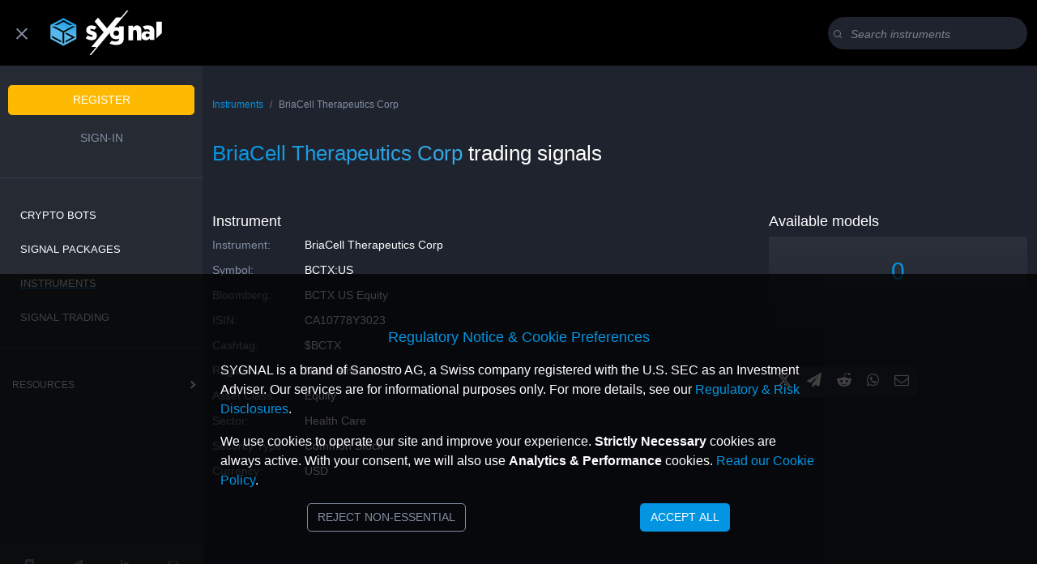

--- FILE ---
content_type: text/html;charset=UTF-8
request_url: https://sygnal.ai/instruments/briacell-therapeutics-corp/signals.xhtml?marketsymbol=BCTX:US
body_size: 10130
content:








	
		<!DOCTYPE html>
<html lang="en">
<head>
        <!-- Required meta tags, do not put anything above these -->
        <meta charset="utf-8" />
    	<meta http-equiv="X-UA-Compatible" content="IE=edge" />
    	<meta name="viewport" content="width=device-width, initial-scale=1.0" />
    	<!--http-equiv Tags -->
    	<!-- meta http-equiv="Content-Style-Type" content="text/css" / -->
        <!-- meta http-equiv="Content-Script-Type" content="text/javascript" /-->
        <!-- Sanostro rights tags -->
    	<meta name="publisher" content="SYGNAL by Sanostro AG" />
    	<meta name="copyright" content="&copy; Copyright 2020 - 2025 SYGNAL. All rights Reserved." />
    	<meta name="version" content="4.0.0" />
    	<!-- Favicon -->
    	<link rel="apple-touch-icon" sizes="180x180" href="/assets/favicon/apple-touch-icon.png" />
    	<link rel="icon" type="image/png" sizes="32x32" href="/assets/favicon/favicon-32x32.png" />
    	<link rel="icon" type="image/png" sizes="16x16" href="/assets/favicon/favicon-16x16.png" />
    	<link rel="manifest" href="/assets/favicon/site.webmanifest" />
    	<link rel="mask-icon" href="/assets/favicon/safari-pinned-tab.svg" color="#0394e2" />
    	<link rel="shortcut icon" href="/assets/favicon/favicon.ico" />
    	<meta name="msapplication-TileColor" content="#0394e2" />
    	<meta name="msapplication-config" content="/assets/favicon/browserconfig.xml" />
    	<meta name="theme-color" content="#ffffff" />
    	<!-- Page specific tags -->
        	<title>Signals | SYGNAL</title>
        	<meta name="description" content="View available signals and signal models." />
        	<meta name="author" content="SYGNAL" />
        	<meta name="language" content="english" />
        	<meta name="keywords"
        		content="signals,
        				investing,
        				assets,
        				asset,
        				trading,
        				investment,
        				management,
        				quant,
        				quantitative,
        				alpha,
        				analysis,
        				research,
        				forex,
        				fx,
        				equities
        				stocks,
        				indexes,
        				bonds,
        				cryptocurrencies,"	/>
        	<meta name="twitter:card" content="summary_large_image" />
        	<meta name="twitter:site" content="@SygnalAi" />
        	<meta name="twitter:title" content="SYGNAL Driven Trading" />
        	<meta name="twitter:description" content="Signal Driven Trading | Don't Just Trade The Hype" />
        	<meta name="twitter:image" content="https://sygnal.ai/assets/cards/dont-trade-hype.jpg" />
        	<meta name="robots" content="index, follow" />
    	<!-- BOOTSTRAP 5 -->
            	<link rel="stylesheet" 
            		href="https://cdn.jsdelivr.net/npm/bootstrap@5.0.2/dist/css/bootstrap.min.css" 
            		integrity="sha384-EVSTQN3/azprG1Anm3QDgpJLIm9Nao0Yz1ztcQTwFspd3yD65VohhpuuCOmLASjC" 
            		crossorigin="anonymous" />
            	<!-- Sanostro Custom CSS -->
            	<link rel="stylesheet"
            		type = "text/css" 
            		href="/css/sanostro-stylesheet-3.2.3-min.css" 
            		media="screen" />
    <!-- [REMOVED] Google Analytics script is no longer loaded here by default. 
                     It is now loaded conditionally by /js/cookie-consent-logic.js after user gives consent. -->
                
                <!-- Service Worker and SYGNAL Core Scripts (Considered Strictly Necessary) -->
                <script>
                  // Service Worker registration is considered functional for the site experience.
                  if ('serviceWorker' in navigator) {
                  	navigator.serviceWorker.register('/sygnal-serviceworker.js').then(function(registration) {
                		if(registration.installing) {
                	    	console.log('ServiceWorker installing');
                	    } else if(registration.waiting) {
                	    	console.log('ServiceWorker installed');
                	    } else if(registration.active) {
                	    	console.log('ServiceWorker registration active, scope is: ' + registration.scope);
                	    }
                    }).catch( function(error) {
                		console.error('ServiceWorker registration failed: ', error);
                    });
                  } else {
                	console.log('The browser does not support serviceWorker. It might be in private mode');
                  }
                </script>
                
                <!-- SYGNAL scripts are necessary for the site's core functionality. -->
                <script src="/js/sygnal-util-1.4.2-min.js"></script>
                <script src="/js/sygnal-adapter-3.2-min.js"></script>
                <script src="/js/sygnal-display-4.0.0-min.js"></script>
                <script src="/js/sygnal-partners-2.3.1-min.js"></script>
</head>
<body onload="pageLoaded()">
    <!-- NAVIGATION -->
    <!-- BEGIN SIDEBAR -->
    <nav id="sidebar" class="sidebar d-print-none">
    	<div class="sidebar-header"></div>
    	<div class="sidebar-body">
    		<div id="signRegBtns" class="d-none">
    			<ul class="list-unstyled components">
    				<li>
    					<button class="btn btn-solid-orange" onclick="setLastLocation('/account/register.html')">Register</button>
    				</li>
    				<li>
    					<button class="btn btn-icon sign-in-btn" onclick="setLastLocation('/account/sign-in.html')">Sign-in</button>
    				</li>
    			</ul>
    		</div>
    		<div id="navSignedIn" class="d-none">
    			<ul class="list-unstyled components">
    				<li>
    					<a id ="locSubscript" href="/subscriptions/index.html" onclick="removeLastLoc()">Signals</a>
    				</li>
    				<li>
    					<a id="locWatchlist" href="/watchlist/personal-watchlist.html">Watchlist</a>
    				</li>
    				<li>
    					<a id ="ptfBtn" class="d-done" href="/portfolios/portfolio-dashboard.html">Portfolios</a>
    				</li>
    				<hr>
    				<li>
    					<a id="locCryptoBots" href="/crypto-bots/">Crypto Bots</a>
    				</li>
    				<li>
    					<a id="locInstr" href="/instruments/index.html">Instruments</a>
    				</li>
    				<li>
    					<a href="/products/packages/">Signal Packages</a>
    				</li>
    			</ul>
    			<div class="accordion" id="resourceMenu" style="padding-top: 20px;">
    				<div class="accordion-item">
    					<div class="accordion-header" id="resources">
    						<button class="accordion-button collapsed" 
    						type="button" 
    						data-bs-toggle="collapse" 
    						data-bs-target="#collapseResource" 
    						aria-expanded="false" 
    						aria-controls="collapseResource"
    						style="margin-left: 0;padding-left: 15px; margin-bottom: 0; width: 100%">
    							resources
    						</button>
    					</div>
    					<div id="collapseResource" class="accordion-collapse collapse" aria-labelledby="collapseResource" data-bs-parent="#resourceMenu">
    						<div class="accordion-body">
    							<ul class="list-unstyled">
    								<li>
    									<a href="/signal-trading/about-trading-signals.html" target="_blank">Signal Trading</a>
    								</li>
    								<li>
    									<a id="locLatestA" href="/latest-from-sygnal/index.html">Latest from SYGNAL</a>
    								</li>
    								<li>
    									<a id="locAuditA" href="/audit/index.html">Blockchain Verification</a>
    								</li>
    								<li>
    									<a id="locQuantsA" href="/signal-managers/">Quants</a>
    								</li>
    							</ul>
    						</div>
    					</div>
    				</div>
    			</div>
    		</div>
    		<div id="navNotSignedIn" class="d-none">
    			<ul class="list-unstyled components">
    				<li class="nav-item"><a id="locCryptoBots" href="/crypto-bots/">Crypto Bots</a></li>
    				<li class="nav-item"><a id="locSigPackages" href="/products/packages/">Signal Packages</a></li>
    				<li class="nav-item"><a id="locInstr2" href="/instruments/">Instruments</a></li>
    				<li class="nav-item"><a id="locResources" href="/signal-trading/about-trading-signals.html">Signal Trading</a></li>
    			</ul>
    			<div class="accordion" id="resourceMenu2" style="padding-top: 20px;">
    				<div class="accordion-item">
    					<div class="accordion-header" id="resources2">
    						<button class="accordion-button collapsed" 
    						type="button" 
    						data-bs-toggle="collapse" 
    						data-bs-target="#collapseResource2" 
    						aria-expanded="false" 
    						aria-controls="collapseResource2"
    						style="margin-left: 0;padding-left: 15px; margin-bottom: 0; width: 100%">
    							resources
    						</button>
    					</div>
    					<div id="collapseResource2" class="accordion-collapse collapse" aria-labelledby="collapseResource2" data-bs-parent="#resourceMenu2">
    						<div class="accordion-body">
    							<ul class="list-unstyled">
    								<li>
    									<a id="locLatestA" href="/latest-from-sygnal/index.html">Latest from SYGNAL</a>
    								</li>
    								<li>
    									<a id="locAuditA" href="/audit/index.html">Blockchain Verification</a>
    								</li>
    								<li>
    									<a id="locQuantsA" href="/signal-managers/">Quants</a>
    								</li>
    							</ul>
    						</div>
    					</div>
    				</div>
    			</div>
    		</div>
    	</div>
    	<div class="sidebar-footer fixed-bottom">
    		<div id="logoutBtn" class="d-none">
    			<ul class="list-unstyled components">
    				<li>
    				    <a role="button" class="btn btn-icon sign-in-btn m-2" href="/account/logout.xhtml" title="log-out" onclick="sessionStorage.setItem('signed_in', false)">Logout</a>
    				</li>
    			</ul>
    		</div>
    		<ul class="list-unstyled components">
    			<li>
    				<div class="d-flex justify-content-evenly">
    					<a class="btn btn-icon mr-1 ml-3" href="https://discord.gg/4wDbU4Yd2t" target="_blank"><i class="icon-discord"></i></a>
    					<a class="btn btn-icon mr-1" href="https://t.me/+sHwyjPhsdrE2MmE0" target="_blank"><i class="icon-telegram"></i></a>
    					<!--<a class="btn btn-icon mr-1" href="https://twitter.com/SygnalAi" target="_blank"><i class="icon-x-twitter"></i></a>-->
    					<a class="btn btn-icon mr-1" href="https://www.linkedin.com/company/sygnal-ai/" target="_blank"><i class="icon-linkedin"></i></a>
    					<a class="btn btn-icon mr-1" href="mailto:support@sygnal.ai"><i class="icon-envelope"></i></a>
    				</div>
    			</li>
    		</ul>
    	</div>
    </nav>
    <script>
    
        displaySignedIn("signRegBtns", false);
        displaySignedIn("logoutBtn", true); 
        displaySignedIn("navSignedIn", true);
        displaySignedIn("navNotSignedIn", false);
        checkUserPortfolio();
        getSecondLevelLocation(); // Displays user second-level location
        addInstrLoc();
    
        function addInstrLoc() {
        	let instrLoc = document.getElementById('locInstr');
        	let instrLoc2 = document.getElementById('locInstr2');
        	if (instrLoc.className === 'active-location') {
        		instrLoc2.className = 'active-location';
        	}
        }
    
        function displaySidebarNav() {
        	let sidebar = document.getElementById('sidebar');
        	let content = document.getElementById('content');
        	let collapse = document.getElementById('navCollapse');
    		sidebar.classList.toggle("active");
    		content.classList.toggle("active");
    		collapse.classList.toggle("active");
        }
    	    
    </script>
    <!-- END SIDEBAR -->
    <header>
            <nav class="navbar fixed-top navbar-expand-md" id="navbarDynamic">
                <div class="container-fluid">
                    <button type="button" id="navCollapse" onclick="displaySidebarNav()">
                       <span></span>
                       <span></span>
                       <span></span>
                    </button>  
                    <a class="navbar-brand" href="/">
                       <img class="" src="/assets/img/sygnal-logo.svg" alt="SYGNAL | Signal Driven Trading" height="55" width="138">
                    </a>
                    <div id="header-search-bar" class="ms-auto d-none d-md-block">
                        <div class="search-box my-auto">
                            <form id="search-header" action="/instruments/index.html">
                                <div class="input-group">
                                    <div class="input-group-prepend">
                                        <i class="icon-search gray"></i>
                                    </div>
                                    <input class="form-control form-control-sm" type="text"
                                    placeholder="Search instruments" aria-label="Search" name="searchquery"
                                    id="headerSearchBar" value="" /><span></span>
                                    <div class="input-group-append">
                                        <button type="reset" id="clearSBarBtn" class="btn btn-clear-search" onclick="clearSearch('headerSearchBar')"><i class="icon-x clear-search"></i></button>
                                    </div>
                                </div>
                            </form>
                        </div>
                    </div>
                </div>  
            </nav>
        <!-- End NAVBAR -->
        </header>
        <!-- End Header -->
    <!-- MODELS -->
    <!-- BEGIN MODAL OVERLAY -->
    <div id="modalOverlay" class="modal-overlay" style="display: none;"></div>
    <!-- END MODAL OVERLAY -->
    <!-- BEGIN MODAL -->
        <div class="modal fade" id="modal" tabindex="-1" role="dialog" aria-labelledby="modal"
        aria-hidden="true">
        </div>
        <script>
        
        	let modalId = 'modal';
        
        </script>
        <!-- END MODAL -->
<!-- CONENT WRAPER **DO NOT DELETE ** -->
<div class="wrapper">   
    <!-- CONTENT -->
    <div id="content">
        <main>
        <!-- content container -->
        <section>	
        	<div class="container">
        		<div class="row">
        			<div class="col-12">
        				<nav aria-label="breadcrumb">
        					<ol class="breadcrumb">
        				    	<li class="breadcrumb-item"><a class="blue" href="/instruments/index.html">Instruments</a></li>
        				    	<li class="breadcrumb-item active" id="activeInstr" aria-current="page"></li>
        				  	</ol>
        				</nav>
        			</div>
        		</div>
        		<div class="row mb-4">
        			<div class="col-12">
        				<div id="instrumentName">
        					<h1><span id="instrNameH1Span" class="gradient-text-blue"></span> <span style="color:#fff;">trading signals</span></h1>
        				</div>
        			</div>
        		</div>
        	</div>
        </section>
        <section id="instrOv">	
        	<div class="container">
        		<div class="row mb-4">
        			<div class="col-md-4 mb-4" id="instrCont" style="text-transform: capitalize; min-height: 376px;">
        				<div id="instrumentOverview"></div>
        			</div>
        			<div class="col-md-4"></div>
        			<div class="col-md-4 mb-4">
        				<h2>Available models</h2>
        				<div class="kpi-box" style="height: 35%;">
        					<div class="kpi-large blue" id="availSignals">-</div>
        				</div>
        				<div id="socialShareBar" class="btn-group mt-4 mb-4 float-start d-pring-none" role="group">
        					<a id="ssbTwitter"><i class="btn share-btn icon-x-twitter"></i></a>
        					<a id="ssbTelegram"><i class="btn share-btn icon-telegram"></i></a>
        					<a id="ssbReddit"><i class="btn share-btn icon-reddit"></i></a>
        					<a id="ssbWhatsApp"><i class="btn share-btn icon-whatsapp"></i></a>
        					<a id="ssbEmail"><i class="btn share-btn icon-envelope"></i></a>
        				</div>
        			</div>
        		</div>
        	</div>
        </section>
        <section id="avlSignals">
        	<div class="container">
        		<div class="row">
        			<div class="col-12" id="avlSignalsTable">
        				<h2 class="blue">Signal Models</h2>
        				<p>The table below summarizes each signal model's historical characteristics, calculated according to our <a href="/signal-trading/understanding-our-signal-metrics.html" style="text-decoration: underline;" target="_blank">signal evaluation framework</a>. All figures are based on simulated (back-tested) data, are for research and evaluation only, and do not represent actual trading results.</p>
        				<p class="subtitle">Select a model to view full description</p>
        				<div class="table-responsive">
        					<table id="signalstable" class="table" style="text-transform: capitalize;">
        					    <thead>
        					        <tr>
        					            <th scope="col"><i class="icon-sort"></i></th>
        					            <th scope="col" onclick="tableSort(this)">Name</th>
        					            <th scope="col" class="d-none d-md-table-cell" onclick="tableSort(this)">Model</th>
        
        					            <!-- TOOLTIP: Time horizon -->
        					            <th scope="col" class="d-none d-md-table-cell" onclick="tableSort(this)">
        					                Time horizon
        					                <span data-bs-toggle="tooltip" data-bs-placement="top" 
        					                      title="Describes the characteristic time scale for which the model is designed. This influences the typical duration of its historical signals, from intraday to long-term.">
        					                    <i class="icon-info"></i>
        					                </span>
        					            </th>
        
        					            <!-- TOOLTIP: Direction -->
        					            <th scope="col" class="d-none d-sm-table-cell" onclick="tableSort(this)">
        					                Direction
        					                <span data-bs-toggle="tooltip" data-bs-placement="top" 
        					                      title="Defines the nature of the model's output. Long-Short: Generates positive (long) and negative (short) signals. Long: Generates only positive signals. Short: Generates only negative signals.">
        					                    <i class="icon-info"></i>
        					                </span>
        					            </th>
        					            
        					            <!--th scope="col" class="d-none d-md-table-cell" onclick="tableSort(this)">Frequency</th-->
        
        					            <!-- TOOLTIP: Return p.a. -->
        					            <th scope="col" class="table-number" onclick="numberTableSort(this,true)">
        					                Return p.a.
        					                <span data-bs-toggle="tooltip" data-bs-placement="top" 
        					                      title="Model-based, back-tested data. The simulated, annualized rate of return. This is not an actual investment result.">
        					                    <i class="icon-info"></i>
        					                </span>
        					            </th>
        
        					            <!-- TOOLTIP: Volatility p.a. -->
        					            <th scope="col" class="table-number d-none d-md-table-cell" onclick="numberTableSort(this,true)">
        					                Volatility p.a.
        					                <span data-bs-toggle="tooltip" data-bs-placement="top" 
        					                      title="Model-based, back-tested data. The annualized standard deviation of the simulated returns, a common measure of risk.">
        					                    <i class="icon-info"></i>
        					                </span>
        					            </th>
        
        					            <!-- TOOLTIP: Max DD -->
        					            <th scope="col" class="table-number d-none d-md-table-cell" onclick="numberTableSort(this,true)">
        					                Max DD
        					                <span data-bs-toggle="tooltip" data-bs-placement="top" 
        					                      title="Model-based, back-tested data. The largest peak-to-trough decline in the simulated model's value. This is not an actual investment loss.">
        					                    <i class="icon-info"></i>
        					                </span>
        					            </th>
        					            
        					            <!-- TOOLTIP: updated -->
        					            <th scope="col" class="table-number d-none d-md-table-cell" onclick="dateTimeTableSort(this,'DateTime')">
        					                updated
        					                <span data-bs-toggle="tooltip" data-bs-placement="top" 
        					                      title="The timestamp when this model's metrics were last calculated and refreshed.">
        					                    <i class="icon-info"></i>
        					                </span>
        					            </th>
        					        </tr>
        					    </thead>
        					</table>
        				</div>
        				<div id="noSigModel"></div>
        			</div>
        		</div>
        		<div class="row">
        			<p class="gray" id="autoMsg"><i class="icon-sygnal-bot green"></i><em> = trading can be automated for this signal.</em></p>
        		</div>
        		<div class="row mt-2">
        			<div class="card" style="background-color: #1a202c; border: 1px solid #4a5568;">
        				<div class="card-body gray">
        					<!-- Mini-Disclaimer for Strategies -->
        					<p class=""><span class="red">Disclosure:</span> These metrics are based on back-tested model simulations, not actual executed trades. They are provided for research and evaluation only. Past simulated performance does not guarantee future results. <a href="/signal-trading/understanding-our-signal-metrics.html" style="text-decoration: underline;" target="_blank">Learn how metrics are calculated</a>.</p>
        				</div>
        			</div>
        		</div>
        	</div>
        </section>
        <div class="section-space"></div>
        <script>
        
        	buildSocialShareBar ();
        
        	const orgUrl = new URL(window.location.href);
        	var marketSymbol = orgUrl.searchParams.get("marketsymbol");
        	var instrumentName = null;
        	var pageTitle = null;
        	var metaDescription = 'Check out trading signals for ';
        	var instrCat = null;
        	
        	if (marketSymbol == null) {
        		marketSymbol = window.prompt("Please define a MarketSymbol.", "");
        	}
        
        	loadInstrument(marketSymbol);
        	//loadAvailableSignals(marketSymbol);
        
        
        	function loadInstrumentPost(instruments) {
        		if (instruments == null || instruments.length == 0) {
        			return;
        		}
        		let instrument = instruments[0];
        		displayInstrument(instrument);
        		pageTitle = instrument.name;
        		instrumentName = instrument.name;
        		// we need to make sure the instrument name is present for building th links in the signal table
        		loadAvailableSignals(marketSymbol);
        		
        		instrCat = instrument.marketCategory;
        		let marketCat = instrument.marketCategory.toLowerCase();
        		document.getElementById("instrNameH1Span").textContent = instrumentName;
         		document.getElementById("instrNamePreFooter").textContent = instrumentName;
         		// deprecated
        		let names = document.getElementsByName("instrName"); 
         		for (let elem of names) {
         			elem.innerHTML = instrument.name;
         		}
         		
            	document.querySelector("Title").innerHTML = pageTitle + ' Trading Signals | SYGNAL';
            	metaDescription = metaDescription + instrument.name +' (' + instrument.marketSymbol + ' / ' 
            		+ instrument.twitterCashTag + '). SYGNAL offers professional buy/sell ' + marketCat 
            		+ ' signals for '+ instrument.name + ', sourced from Best-In-Class quantitative research teams.';
            	document.querySelector("meta[name=description]").content = metaDescription;
            	document.getElementById("mrktSym").textContent = instrument.marketSymbol;
            	document.getElementById('activeInstr').textContent = instrument.name;
            	//if (instrCat == 'CRYPTOCCY') {
            	//	displayAffiliateBanner();
            	//}
        	}
        
        
        	function loadAvailableSignalsPost(availSignals) {
        		if (availSignals == null) {
        			noSigModel();
        			return;
        		}
             	displaySignalsTable(availSignals, instrumentName);
        	}
        
        
        	function noSigModel(){
        		let noSigModel = document.getElementById('noSigModel');
        		//header
        		let message = document.createElement('p');
        		message.className = 'red text-center';
        		message.textContent = 'There are currently no available signals models for this instrument.';
        		noSigModel.appendChild(message);
        	}
        
        	function loadSubscriptionsPost(subscriptions){
        		console.log('not implemented!');
        	}
        
        
        	function isCryptoInstr() {
        		if (instrumentName != null && instrCat == 'CRYPTOCCY' ) {
        			return true;
        		} 
        		return false;
        	}
        	
        
        	function displayAffiliateBanner() {
        		let section = document.getElementById('affiliate-banner');
        		let sectionSpace = document.createElement('div');
        		sectionSpace.className = 'section-space';
        		section.appendChild(sectionSpace);
        		let row = document.createElement('div');
        		let banner = document.createElement('img');
        
        	  	// Decide which banner to display based on screen width
        		const screenWidth = window.innerWidth;
        		if (screenWidth <= 768) {
        			banner.src = '/assets/img/banner_mobile_trade-the-chain.jpg';
        		} else {
        			banner.src = '/assets/img/banner_trade-the-chain.jpg';
        		}
        
        		banner.alt = 'Trade The Chain | Trusted Parter SYGNAL';
        		banner.setAttribute('onclick', 'initiatePartnerRedirect("Trade The Chain", null)');
        		banner.setAttribute('style', 'cursor: pointer; max-width: 100%;');
        		row.appendChild(banner);
        		section.appendChild(row);
        	}
        
        
        
        </script>
        <script src="/js/IntlTableSort-min.js"></script>
        <script src="/js/IntlTableSort.DateTime-min.js"></script>
        <script src="/js/IntlTableSort.Number-min.js"></script>
        </main>
        <!-- Print logos and copyright -->
        <aside class="section-space-large" id="print-logos-copyright">
        	<p class="d-none d-print-block gray text-center">&copy; Copyright <span id="disclaimerCr0"></span> SYGNAL&reg; . All rights Reserved.</p>
        	<div class="page-break-print print-header d-none d-print-block ms-4 mt-3 mb-5">
        		<img src="/assets/img/sygnal-logo-print.svg" alt="SYGNAL-logo" />
        	</div>
        </aside>
        <section id="disclaimer" class="container mb-5">
        	<div class="col-12">
        		<div>
        			<h6>WHAT YOU NEED TO KNOW ABOUT THE SIGNALS</h6>
        			<p class="gradient-text-fade" id="fade">Our signals ("the Signals") are based on mathematical or statistical models, which academics and practitioners use in the context of financial markets. For instance, they give an indication for a certain trend, a relative valuation or a price pattern. Our Signals are typically sourced from leading practitioners like professional quantitative research firms. Before accepting a Signal to the platform, we analyse the quality and characteristics of the historic signal time series and assess the quality of the person, team or firm supplying the Signals. Despite our best efforts, we can give no guarantee as to the future quality of the Signals and the providers of the Signals (Signal Managers). Signals, which might have been value adding in the past, might not be value adding in the future, due to a changing market structure, changing market inefficiencies, changes in the model methodology and many other reasons.
        			</p>
        		</div>
        		<div id="accordion">
        	    	<div id="collapseDisclaimer" class="collapse" aria-labelledby="showMore" data-bs-parent="#accordion">
        				<p>A Signal must therefore NEVER be used as the sole input or trigger for a trading decision. It can only be regarded as one of many input factors in making your own investment decision.</p>
        				<p>You should therefore treat a Signal similar to Price / Earnings information of a stock: It can be a helpful information to evaluate the attractiveness of a stock or another financial instrument, but it is only one piece of information. You will need additional information before you can make a sound investment decision. 
        				</p>
        				<p>SYGNAL therefore excludes all liability related to the Signals or any other services provided by us or any related party. Any use of the Signals, in whatever context or way, will be at your sole responsibility and YOUR COMPLETE OWN RISK.</p>
        				<p>You must fully understand and accept these terms before using our services.</p>
        				<p>SYGNAL <span id="disclaimerCr1"></span></p>
        		    </div>
        	  		<div id="showMore">
        	    		<div class="read-more">
        	        		<a data-bs-toggle="collapse" role="button" data-bs-target="#collapseDisclaimer" aria-expanded="true" aria-controls="collapseDisclaimer" onclick="seeDisclaimer()" id="disclaimerBtn">Read full disclaimer</a>
        	      		</div>
        	    	</div>
        	    </div>
          	</div>
        	<p class="d-none d-print-block gray text-center fixed-bottom">&copy; Copyright <span id="disclaimerCr2"></span> SYGNAL&reg;. All rights Reserved.</p>
        </section>
        <script>
        
        
        	getCopyrightYear("disclaimerCr0");
          	getCopyrightYear("disclaimerCr1");
          	getCopyrightYear("disclaimerCr2");
        
        
        	function seeDisclaimer() {
           		var element = document.getElementById("fade");
           		element.classList.toggle("gradient-text-fade");
           		var btnText = document.getElementById("disclaimerBtn");
         			if (btnText.innerHTML === "Hide disclaimer") {
            		btnText.innerHTML = "Read full disclaimer";
         		} else {
            		btnText.innerHTML = "Hide disclaimer";
          		};
        	};
        
        
        </script>
        <div class="pre-footer">
                	<section id="aboutAvlSignals" class="mt-5 pb-5 bg-gradient-blue">
                		<div class="container">
                			<div class="row">
                				<div class="col-md-10 mt-5">
                					<h2 class="white mb-3" style="font-size: 26px;">Get trade signals for <span></span></h2>
                					<p class="lead white">SYGNAL collects millions of buy/sell trading signals from best-in-class quant teams and data scientists, making them available to both individual and professional traders via our platform.</p>
                					<p class="lead white">This page shows <span id="sigCnt"></span> professional quantitative signal models  for <span id="instrNamePreFooter"></span> (<span id="mrktSym"></span>). Click on any model to see details, historical performance, and model description.</p>
                					<div id="regBtn" class="d-none">
                						<button class="btn btn-cta btn-outline-white-blue mt-4" onclick="setLastLocation('/account/register.html')">try signal</button>
                					</div>
                				</div>  
                			</div>
                		</div>
                	</section>
                </div>
                <script>
                	displaySignedIn("regBtn", false);
                </script>
        <section class="container-fluid medium-gray-bg mt-0">
                        	<div class="container">
                        		<div class="row pt-5" id="benefits-bar">
                        			<div class="col-md-4 mb-4 justify-content-center">
                        				<h3 style="font-size: 1.2rem;"><i class="icon-line-chart benefits-icon"></i><span class="gradient-text-blue">Capture</span> upsides</h3>
                        				<div class="break"></div>
                        				<p class="lead" style="color:#fff;">Use SYGNAL to identify potential opportunities with data-driven models</p>
                        			</div>
                        			<div class="col-md-4 mb-4 justify-content-center">
                        				<h3 style="font-size: 1.2rem;"><i class="icon-asterisk benefits-icon"></i><span class="gradient-text-blue">Reduce</span> risk</h3>
                        				<div class="break"></div>
                        				<p class="lead" style="color:#fff;">Use signals to inform timing decisions</p>		
                        			</div>
                        			<div class="col-md-4 justify-content-center">
                        				<h3 style="font-size: 1.2rem;"><i class="icon-road benefits-icon"></i><span class="gradient-text-blue">Gain</span> discipline</h3>
                        				<div class="break"></div>
                        				<p class="lead" style="color:#fff;">Don't stress. Add structure and consistency to your process</p>
                        			</div>
                        		</div>
                        	</div>
                        	<div class="row mt-4 pb-4" id="asset-class-bar">
                        		<div class="col-12">
                        			<div class="asset-class-block d-flex justify-content-around">
                        				<div class="p-2"><a href="/instruments/index.html?marketcat=EQUITY"><i class="icon-bar-chart"></i> <span class="d-none d-md-inline">EQUITIES</span></a></div>
                        				<div class="p-2"><a href="/instruments/index.html?marketcat=CUR"><i class="icon-dollar"></i> <span class="d-none d-md-inline">FOREX</span></a></div>
                        				<div class="p-2"><a href="/instruments/index.html?marketcat=CRY"><i class="icon-btc"></i> <span class="d-none d-md-inline">CRYPTOCURRENCIES</span></a></div>
                        				<div class="p-2"><a href="/instruments/index.html?marketcat=IND"><i class="icon-list-ul"></i> <span class="d-none d-md-inline">INDICES</span></a></div>
                        				<!-- div class="p-2"><a href="/instruments/index.html?marketcat=FUT"><i class="icon-line-chart"></i> <span class="d-none d-md-inline">FUTURES</span></a></div-->
                        				<div class="p-2"><a href="/instruments/index.html?marketcat=COM"><i class="icon-world"></i> <span class="d-none d-md-inline">COMMODITIES</span></a></div>
                        			</div>
                        		</div>
                        	</div>
                        </section>
        <!-- FOOTER -->
        <footer class="page-footer d-print-none">
        <div class="container">
          <div class="container-fluid text-md-left">
            <!-- BRAND -->
            <div class="row">
              <div class="col-md-4">
                <a href="/">
                  <img src="/assets/img/sygnal-logo.svg" alt="SYGNAL" height="90" width="225" />
                </a>
                <p class="subtitle">By Sanostro</p>
                <!-- SOCIAL LINKS -->
                <nav class="d-flex">
                  <a class="btn btn-icon" href="https://discord.gg/4wDbU4Yd2t" target="_blank" rel="noopener noreferrer"><i class="icon-discord"></i></a>
                  <a class="btn btn-icon me-1" href="https://t.me/+sHwyjPhsdrE2MmE0" target="_blank" rel="noopener noreferrer"><i class="icon-telegram"></i></a>
                  <a class="btn btn-icon me-1" href="https://www.linkedin.com/company/sygnal-ai/" target="_blank" rel="noopener noreferrer"><i class="icon-linkedin"></i></a>
                  <a class="btn btn-icon me-1" href="mailto:support@sygnal.ai"><i class="icon-envelope"></i></a>
                </nav>
              </div>
              <hr class="clearfix w-100 d-md-none pb-3"> 
              <!-- CONTENT SECTION -->
              <div class="col-md-8">
                <div class="row">
                  <div class="col-md-4 mb-4">
                    <p style="color: #828EA1;">Services</p>
                    <nav>
                      <ul class="list-footer">
                        <li><a href="/products/packages/">Products</a></li>
                        <li><a href="/crypto-bots/">Crypto Bots</a></li>
                        <li><a href="/instruments/">Instruments</a></li>
                        <li><a href="/audit/index.html">Blockchain Audit</a></li>
                      </ul>
                    </nav> 
                  </div>
                  <div class="col-md-4 mb-4">
                    <p style="color: #828EA1;">Resources</p>
                    <nav>
                      <ul class="list-footer">
                        <li><a href="/signal-trading/about-trading-signals.html">About Signals</a></li>
                        <li><a href="/latest-from-sygnal/index.html">Latest from SYGNAL</a></li>
                        <li><a href="/signal-managers/">Quants</a></li>
                      </ul>
                    </nav>
                  </div>
                  <div class="col-md-4 mb-4">
                    <p style="color: #828EA1;">About us</p>
                    <nav>
                      <ul class="list-footer">
                        <li><a href="https://sanostro.com/" target="_blank" rel="noopener noreferrer">Sanostro</a></li>
                        <li><a href="mailto:support@sygnal.ai">Contact</a></li>
                      </ul>
                    </nav>
                  </div>          
                </div>
                <p class="small gray">SYGNAL is a brand of Sanostro AG, a Swiss company registered with the U.S. SEC as an Investment Adviser. Registration does not imply any level of skill or training.</p>
              </div>
            </div>
          </div>
          <div class="section-space">
          </div>
          <div class="d-md-flex">
            <!-- COPYRIGHT -->
            <p class="text-center ms-auto order-md-2 small" style="color: #828EA1; margin-top: 10px;">&copy; Copyright <span id="footerCr"></span> SYGNAL&reg; by Sanostro AG. All rights reserved.</p>
            <!-- NOTICES -->
            <nav>
              <ul class="list-inline notice-list order-md-1 text-center">
                <li class="list-inline-item"><a href="/notices/terms-and-conditions.html" class="gray" target="_blank">Terms</a></li>
                <li class="list-inline-item"><a href="/notices/privacy-policy.html" class="gray" target="_blank">Privacy</a></li>
                <li class="list-inline-item"><a href="/notices/imprint.html" class="gray" target="_blank">Imprint</a></li>
                <li class="list-inline-item"><a href="/notices/cookie-policy.html" class="gray" target="_blank">Cookies</a></li>
                <li class="list-inline-item"><a href="/notices/regulatory-disclosure.html" class="gray" target="_blank">Regulatory & Risk Disclosures</a></li>
              </ul>
            </nav>
          </div>
          <div class="section-space-large">
          </div>
        </div>  
        </footer>
        <script>
        
          getCopyrightYear("footerCr");
        
        </script>
        <!-- Footer -->
    <!-- END CONTENT -->
    </div>
<!-- END WRAPPER -->
</div>
    <!-- START GDPR & SEC Compliant Cookie Consent Banner -->
    <section id="cookieConsentBanner" class="d-print-none d-none mt-0">
    	<div class="cookie-bar">
    		<div class="container mt-5 mb-5">
    			<div class="cookie-modal-content">
    				<h3 class="blue text-center">Regulatory Notice & Cookie Preferences</h3>
    					<div class="row">
    						<div class="col-md-8 offset-md-2">
    							<p class="regulatory-notice mb-3">
    								SYGNAL is a brand of Sanostro AG, a Swiss company registered with the U.S. SEC as an Investment Adviser. Our services are for informational purposes only. For more details, see our <a href="/notices/regulatory-disclosure.html" target="_blank" class="blue">Regulatory & Risk Disclosures</a>.
    							</p>
    							<p class="cookie-notice mb-3">
    								We use cookies to operate our site and improve your experience. <strong>Strictly Necessary</strong> cookies are always active. With your consent, we will also use <strong>Analytics & Performance</strong> cookies. <a href="/notices/cookie-policy.html" target="_blank" class="blue">Read our Cookie Policy</a>.
    							</p>
    
    							<div class="cookie-buttons d-flex justify-content-around mb-3">
    								<button class="btn btn-outline-gray" onclick="handleReject()">Reject Non-Essential</button>
    								<button class="btn btn-solid-blue" onclick="handleAcceptAll()">Accept All</button>
    							</div>
    
    						</div>
    					</div>
    				</div>
    			</section>
    <!-- END Cookie Consent Banner -->
    <script src="/js/cookie-consent-logic.js"></script>
    <!-- SCRIPTS -->
    <!-- BOOTSTRAP 5 JS -->
    <script src="https://cdn.jsdelivr.net/npm/bootstrap@5.0.2/dist/js/bootstrap.bundle.min.js" 
    	integrity="sha384-MrcW6ZMFYlzcLA8Nl+NtUVF0sA7MsXsP1UyJoMp4YLEuNSfAP+JcXn/tWtIaxVXM" 
    	crossorigin="anonymous">
    </script>
    <!-- Bootstrap tooltip trigger -->
    <script>
    
    	var tooltipTriggerList = [].slice.call(document.querySelectorAll('[data-bs-toggle="tooltip"]'))
    	var tooltipList = tooltipTriggerList.map(function (tooltipTriggerEl) {
    	  return new bootstrap.Tooltip(tooltipTriggerEl)
    	})
    
    </script>
</body>
</html>
	
	
	
	
	
	



--- FILE ---
content_type: application/javascript
request_url: https://sygnal.ai/js/IntlTableSort.Number-min.js
body_size: 769
content:
"use strict";function getNumberFormatFunction(e,t,o){if(e){if(o){const o=new Intl.NumberFormat(e,t);return function(e){return o.format(e)}}return function(o){return o.toLocaleString(e,t)}}return function(e){return e.toString()}}function numberTableSort(e,t,o,l){var n,r=initTable(e),s=getNumberComparatorFunction(+e.dataset.order),a,c;if(!o)for(let e=r;!c&&e.parentNode;e=e.parentNode)c=e.lang;for(let i=0;i<r.tBodies.length;i++){let d,f;if(r.tBodies[i].dataset.sortable){let u=[],F;if(o)F=a||(a=getStringComparatorFunction(+e.dataset.order,o,l,!0));else{for(let e=r.tBodies[i];!f&&"TABLE"!=e.nodeName;e=e.parentNode)f=e.lang;F=f?getStringComparatorFunction(+e.dataset.order,f,l):a||(a=getStringComparatorFunction(+e.dataset.order,c,l,!0))}for(let t=0;t<r.tBodies[i].rows.length;t++){let o=0,l=0;for(;o<r.tBodies[i].rows[t].cells.length&&l+r.tBodies[i].rows[t].cells[o].colSpan<=e.dataset.local;)l+=r.tBodies[i].rows[t].cells[o].colSpan,o++;u.push([r.tBodies[i].rows[t],{cellIndex:o,local:l}])}t&&(d=o?n||(n=getNumberFormatFunction(o,l,!0)):f?getNumberFormatFunction(f,l):n||(n=getNumberFormatFunction(c,l,!0)),u.forEach((function(t){for(let o=t[1].cellIndex,l=t[1].local;o<t[0].cells.length&&l<+e.dataset.local+e.colSpan;o++)isNaN(t[0].cells[o].innerText)||(t[0].cells[o].title=d(+t[0].cells[o].innerText)),l+=t[0].cells[o].colSpan}))),u.sort((function(t,o){let l=o[1].cellIndex,n=o[1].local,r=t[1].cellIndex,a=t[1].local;for(;l<o[0].cells.length&&r<t[0].cells.length;){const c=isNaN(o[0].cells[l].innerText)&&isNaN(t[0].cells[r].innerText)?F(t[0].cells[r].innerText,o[0].cells[l].innerText):s(+t[0].cells[r].innerText,+o[0].cells[l].innerText);if(c)return c;{const s=n+o[0].cells[l].colSpan,c=a+t[0].cells[r].colSpan;if(Math.min(s,c)>=+e.dataset.local+e.colSpan)return 0;c<s?(r++,a=c):c>s?(l++,n=s):(r++,l++,a=c,n=s)}}return r<t[0].cells.length?-1:l<o[0].cells.length?1:0})),u.forEach((function(e){r.tBodies[i].appendChild(e[0])}))}else if(t){if(o)d=n||(n=getNumberFormatFunction(o,l,!0));else{for(let e=r.tBodies[i];!f&&"TABLE"!=e.nodeName;e=e.parentNode)f=e.lang;d=f?getNumberFormatFunction(f,l):n||(n=getNumberFormatFunction(c,l,!0))}for(let t=[],o=0,l=new Set;o<r.tBodies[i].rows.length;o++){let n=0,s=0;for(t[o]||(t[o]=[]);t[o][s]||l.has(s);)s++;for(;n<r.tBodies[i].rows[o].cells.length&&s<+e.dataset.local+e.colSpan;){if(s+r.tBodies[i].rows[o].cells[n].colSpan>e.dataset.local&&!isNaN(r.tBodies[i].rows[o].cells[n].innerText)&&(r.tBodies[i].rows[o].cells[n].title=d(+r.tBodies[i].rows[o].cells[n].innerText)),r.tBodies[i].rows[o].cells[n].rowSpan)for(let e=0;e<r.tBodies[i].rows[o].cells[n].rowSpan;e++){t[o+e]||(t[o+e]=[]);for(let l=0;l<r.tBodies[i].rows[o].cells[n].colSpan;l++)t[o+e][s+l]=!0}else for(let e=0;e<r.tBodies[i].rows[o].cells[n].colSpan;e++)l.add(s+e);for(s+=r.tBodies[i].rows[o].cells[n].colSpan;t[o][s]||l.has(s);)s++;n++}}}}if(r.tFoot&&t){let t,s;if(o)t=n||getNumberFormatFunction(o,l);else{for(let e=r.tFoot;!s&&"TABLE"!=e.nodeName;e=e.parentNode)s=e.lang;t=s?getNumberFormatFunction(s,l):n||getNumberFormatFunction(c,l)}for(let o=[],l=0,n=new Set;l<r.tFoot.rows.length;l++){let s=0,a=0;for(o[l]||(o[l]=[]);o[l][a]||n.has(a);)a++;for(;s<r.tFoot.rows[l].cells.length&&a<+e.dataset.local+e.colSpan;){if(a+r.tFoot.rows[l].cells[s].colSpan>e.dataset.local&&!isNaN(r.tFoot.rows[l].cells[s].innerText)&&(r.tFoot.rows[l].cells[s].title=t(+r.tFoot.rows[l].cells[s].innerText)),r.tFoot.rows[l].cells[s].rowSpan)for(let e=0;e<r.tFoot.rows[l].cells[s].rowSpan;e++){o[l+e]||(o[l+e]=[]);for(let t=0;t<r.tFoot.rows[l].cells[s].colSpan;t++)o[l+e][a+t]=!0}else for(let e=0;e<r.tFoot.rows[l].cells[s].colSpan;e++)n.add(a+e);for(a+=r.tFoot.rows[l].cells[s].colSpan;o[l][a]||n.has(a);)a++;s++}}}}

--- FILE ---
content_type: application/javascript
request_url: https://sygnal.ai/js/IntlTableSort.DateTime-min.js
body_size: 809
content:
"use strict";function getDateTimeFormatFunction(t,e,o){switch(t?t.toLowerCase():""){case"date":return e?function(t){return t.toLocaleDateString(e,o)}:function(t){return t.toDateString()};case"time":return e?function(t){return t.toLocaleTimeString(e,o)}:function(t){return t.toTimeString()};case"datetime":return e?function(t){return t.toLocaleString(e,o)}:function(t){return t.toString()};case"custom":if(e){const t=new Intl.DateTimeFormat(e,o);return function(e){return t.format(e)}}default:return function(t){return t.toJSON()}}}function dateTimeTableSort(t,e,o,l){var n,r=initTable(t),a=getNumberComparatorFunction(+t.dataset.order),s,c;if(!o)for(let t=r;!c&&t.parentNode;t=t.parentNode)c=t.lang;for(let i=0;i<r.tBodies.length;i++){let d,f;if(r.tBodies[i].dataset.sortable){let u=[],g;if(o)g=s||(s=getStringComparatorFunction(+t.dataset.order,o,l,!0));else{for(let t=r.tBodies[i];!f&&"TABLE"!=t.nodeName;t=t.parentNode)f=t.lang;g=f?getStringComparatorFunction(+t.dataset.order,f,l):s||(s=getStringComparatorFunction(+t.dataset.order,c,l,!0))}for(let e=0;e<r.tBodies[i].rows.length;e++){let o=0,l=0;for(;o<r.tBodies[i].rows[e].cells.length&&l+r.tBodies[i].rows[e].cells[o].colSpan<=t.dataset.local;)l+=r.tBodies[i].rows[e].cells[o].colSpan,o++;u.push([r.tBodies[i].rows[e],{cellIndex:o,local:l}])}e&&(d=o?n||(n=getDateTimeFormatFunction(e,o,l)):f?getDateTimeFormatFunction(e,f,l):n||(n=getDateTimeFormatFunction(e,c,l)),u.forEach((function(e){for(let o=e[1].cellIndex,l=e[1].local;o<e[0].cells.length&&l<+t.dataset.local+t.colSpan;o++){const t=new Date(e[0].cells[o].innerText);isNaN(t)||(e[0].cells[o].title=d(t)),l+=e[0].cells[o].colSpan}}))),u.sort((function(e,o){let l=o[1].cellIndex,n=o[1].local,r=e[1].cellIndex,s=e[1].local;for(;l<o[0].cells.length&&r<e[0].cells.length;){const c=new Date(o[0].cells[l].innerText),i=new Date(e[0].cells[r].innerText),d=isNaN(c)&&isNaN(i)?g(e[0].cells[r].innerText,o[0].cells[l].innerText):a(+i,+c);if(d)return d;{const a=n+o[0].cells[l].colSpan,c=s+e[0].cells[r].colSpan;if(Math.min(a,c)>=+t.dataset.local+t.colSpan)return 0;c<a?(r++,s=c):c>a?(l++,n=a):(r++,l++,s=c,n=a)}}return r<e[0].cells.length?-1:l<o[0].cells.length?1:0})),u.forEach((function(t){r.tBodies[i].appendChild(t[0])}))}else if(e){if(o)d=n||(n=getDateTimeFormatFunction(e,o,l));else{for(let t=r.tBodies[i];!f&&"TABLE"!=t.nodeName;t=t.parentNode)f=t.lang;d=f?getDateTimeFormatFunction(e,f,l):n||(n=getDateTimeFormatFunction(e,c,l))}for(let e=[],o=0,l=new Set;o<r.tBodies[i].rows.length;o++){let n=0,a=0;for(e[o]||(e[o]=[]);e[o][a]||l.has(a);)a++;for(;n<r.tBodies[i].rows[o].cells.length&&a<+t.dataset.local+t.colSpan;){if(a+r.tBodies[i].rows[o].cells[n].colSpan>t.dataset.local){const t=new Date(r.tBodies[i].rows[o].cells[n].innerText);isNaN(t)||(r.tBodies[i].rows[o].cells[n].title=d(t))}if(r.tBodies[i].rows[o].cells[n].rowSpan)for(let t=0;t<r.tBodies[i].rows[o].cells[n].rowSpan;t++){e[o+t]||(e[o+t]=[]);for(let l=0;l<r.tBodies[i].rows[o].cells[n].colSpan;l++)e[o+t][a+l]=!0}else for(let t=0;t<r.tBodies[i].rows[o].cells[n].colSpan;t++)l.add(a+t);for(a+=r.tBodies[i].rows[o].cells[n].colSpan;e[o][a]||l.has(a);)a++;n++}}}}if(r.tFoot&&e){let a,s;if(o)a=n||getDateTimeFormatFunction(e,o,l);else{for(let t=r.tFoot;!s&&"TABLE"!=t.nodeName;t=t.parentNode)s=t.lang;a=s?getDateTimeFormatFunction(e,a,l):n||getDateTimeFormatFunction(e,c,l)}for(let e=[],o=0,l=new Set;o<r.tFoot.rows.length;o++){let n=0,s=0;for(e[o]||(e[o]=[]);e[o][s]||l.has(s);)s++;for(;n<r.tFoot.rows[o].cells.length&&s<+t.dataset.local+t.colSpan;){if(s+r.tFoot.rows[o].cells[n].colSpan>t.dataset.local){const t=new Date(r.tFoot.rows[o].cells[n].innerText);isNaN(t)||(r.tFoot.rows[o].cells[n].title=a(t))}if(r.tFoot.rows[o].cells[n].rowSpan)for(let t=0;t<r.tFoot.rows[o].cells[n].rowSpan;t++){e[o+t]||(e[o+t]=[]);for(let l=0;l<r.tFoot.rows[o].cells[n].colSpan;l++)e[o+t][s+l]=!0}else for(let t=0;t<r.tFoot.rows[o].cells[n].colSpan;t++)l.add(s+t);for(s+=r.tFoot.rows[o].cells[n].colSpan;e[o][s]||l.has(s);)s++;n++}}}}

--- FILE ---
content_type: application/javascript
request_url: https://sygnal.ai/js/sygnal-util-1.4.2-min.js
body_size: 1698
content:
"use strict";function checkPswdStrength(e,t){let n=null,r=checkEmailPswd(e,t),a=/[a-z]+/,o=/[A-Z]+/,c=/\d+/,l=/.[!,@,#,$,%,^,&,*,?,_,~,-,(,)]/;return 0==e.length&&(n=0),0==r?(n=1,n):((e.length<=8||e.match(a)||e.match(o)||e.match(c)||e.match(l))&&(n=1),e.length>=8&&(e.match(a)&&e.match(o)||e.match(a)&&e.match(c)||e.match(a)&&e.match(l)||e.match(o)&&e.match(c)||e.match(o)&&e.match(l)||e.match(c)&&e.match(l))&&(n=2),e.length>=12&&(e.match(a)&&e.match(o)&&e.match(c)||e.match(a)&&e.match(o)&&e.match(l)||e.match(a)&&e.match(c)&&e.match(l)||e.match(o)&&e.match(c)&&e.match(l))&&(n=3),e.length>=15&&e.match(a)&&e.match(o)&&e.match(c)&&e.match(l)&&(n=4),n)}function checkEmailPswd(e,t){let n;return t.localeCompare(e)}function parseDateString(e){return null==e?null:"number"==typeof e?new Date(e):e.length>25?new Date(Date.parse(e.substring(0,19))):e.length>20?new Date(Date.parse(e.substring(0,10)+"T"+e.substring(11,19))):new Date(Date.parse(e))}function formatToLocalTS(e){if(null==e)return"";let t;return parseDateString(e).toLocaleString()}function formatToISODate(e){if(null==e)return"";let t=null;if("number"==typeof e){let n=new Date(e);t=n.getUTCFullYear()+"-"+(n.getUTCMonth()+1)+"-"+n.getUTCDate()}else"string"==typeof e?t=e.substring(0,10):"object"==typeof e&&(t=e.toString().substring(0,10));return t}function formatToUTC(e){if(null==e)return"";let t;return parseDateString(e).toUTCString()}function formatToGMT(e){if(null==e)return"";let t;return parseDateString(e).toGMTString()}function formatToISOTimestamp(e){if(null==e)return"";let t;return parseDateString(e).toISOString()}function formatToBeautifulISOTimeStamp(e){return null==e?"":e.replace("T"," ").substr(0,19)+" UTC"}function getNumberOfDays(e,t){const n=new Date(e),r=undefined,a=864e5,o=new Date(t).getTime()-n.getTime(),c=undefined;return Math.round(o/a)}function convertHedgeDirection(e){if(null==e)return null;switch(e){case"HBP":return"long-short";break;case"HLP":return"short";break;case"HSP":return"long";break;default:return"";break}}function convertTimeHorizon(e){return"SHORT_TO_MID_TERM"==e?"short/mid-term":"INTRADAY_TO_SHORT_TERM"==e?"intraday/short-term":"MID_TO_LONG_TERM"==e?"mid/long-term":e.replace("_","-").toLowerCase()}function isAlert(e,t){return null!=e&&null!=t&&Math.abs(e-t)>=.01}function convertSector(e){return null==e?null:e.replace("_"," ").toLowerCase()}function convertGeo(e){return null==e?null:"MIDDLE_EAST_AFRICA"==e?e="middle east &amp; africa":"SOUTH_CENTRAL_AMERICA"==e?e="south &amp; central america":e.replace("_"," ").toLowerCase()}function convertMarketCat(e){return null==e?null:"COM"==e?e="commodities":"CRY"==e||"CRYPTOCCY"==e?e="cryptocurrencies":"CUR"==e?e="currencies":"FUT"==e?e="futures":"GOV"==e?e="government bonds":"IND"==e?e="indices":e.replace("_"," ").toLowerCase()}function convertBbgSecType(e){if(null==e)return null;switch(e){case"ETP":return"ETF/ETP";break;case"REIT":return"REIT";break;case"ADR":return"ADR";break;case"CDI":return"CDI";break;case"SDR":return"SDR";break;case"NVDR":return"NVDR";break;case"GDR":return"GDR";break;case"MLP":return"MLP";break;case"CLOSED_END_FUND":return"Closed End Fund";break;case"LTD_PART":return"LTD Part";break;case"TRACKING_STK":return"Tracking STK";break;case"DUTCH_CERT":return"dutch certificate";break;case"NY_REG_SHRS":return"NY registry shares";break;case"FOREIGN_SH":return"Foreign SH";break;default:return e.replace("_"," ").toLowerCase();break}}function getSanitizedInstrName(e){return null==e?null:encodeURIComponent(e.replace(/ /g,"-").replace(/:/g,"-").replace(/\//g,"-").toLowerCase())}function createReportLink(e,t,n,r){if(null==t||null==n)return null;null==e&&(e=t);let a="/instruments/"+getSanitizedInstrName(e)+"/report.xhtml?marketsymbol="+encodeURIComponent(t)+"&smodeluuid="+encodeURIComponent(n);return null!=r&&null!=r&&(a=a+"&clientid="+encodeURIComponent(r)),a}function encodeMailtoUrl(e,t,n){var r=[];void 0!==t&&r.push("subject="+encodeURIComponent(t)),void 0!==n&&r.push("body="+encodeURIComponent(n));var a="mailto:"+encodeURIComponent(e);return r.length>0&&(a+="?"+r.join("&")),a}function calcTrackRecordYrs(){let e=new Date(dateToday),t=new Date(dateFounded),n=e.getFullYear()-t.getFullYear();displayTrackRecordYrs(n)}function getCopyrightYear(e){var t=(new Date).getFullYear();document.getElementById(e).innerHTML=t}function setLastLocation(e){let t,n,r=window.location.pathname+window.location.search;localStorage.setItem("lastLoc",r),window.open(e,"_self")}function removeLastLoc(){localStorage.removeItem("lastLoc",null)}function redirLastLoc(){let e=localStorage.getItem("lastLoc");null==e||window.open(e,"_self")}function acceptedCookies(){let e=document.getElementById("cookieBar");setCookie("acceptedCookies",1,90),e.classList.add("d-none")}function setCookie(e,t,n){const r=new Date;r.setTime(r.getTime()+24*n*60*60*1e3);let a="expires="+r.toGMTString();document.cookie=e+"="+t+";"+a+";path=/"}function getCookie(e){let t=e+"=",n,r=decodeURIComponent(document.cookie).split(";");for(let e=0;e<r.length;e++){let n=r[e];for(;" "==n.charAt(0);)n=n.substring(1);if(0==n.indexOf(t))return n.substring(t.length,n.length)}return""}function displayCookieBar(){let e=getCookie("acceptedCookies"),t=document.getElementById("cookieBar");1!=e&&t.classList.remove("d-none")}const alertThreshold=.01;

--- FILE ---
content_type: application/javascript
request_url: https://sygnal.ai/js/sygnal-adapter-3.2-min.js
body_size: 2653
content:
"use strict";function loadInstruments(t,o,e,n,s,r,l,a,u){let i=new URLSearchParams;null!=t&&t.length>1&&i.append("searchquery",t),null!=o&&i.append("marketcat",o),null!=e&&i.append("geography",e),null!=n&&i.append("instrclass",n),null!=s&&i.append("gicssector",s),null!=r&&i.append("signalstrength",r),null!=l&&i.append("smodeluuid",l),null!=a&&i.append("bloombergsectype",a),null!=u&&i.append("startpos",u);let c=instrumentsAPIURI+"?"+i.toString();fetch(c).then((function(t){if(200===t.status)return t.json();console.log("An Error occurred while requesting the Instruments API. Status Code: "+t.status+" text: "+t.statusText)})).then((t=>{loadInstrumentsPost(t)})).catch((function(t){console.error("Fetch Error for Instruments: ",t)}))}function loadInstrument(t,o,e,n,s,r){let l=new URLSearchParams;if(null!=t)l.append("marketsymbol",t);else if(null!=o)l.append("cashtag",o);else if(null!=e)l.append("yahoosymbol ",e);else if(null!=n)l.append("ticker",n);else if(null!=s)l.append("isin",s);else{if(null==r)return void console.warn("loadInstrument() No valid parameter! Please choose a specific parameter");l.append("cusip",r)}let a=instrumentsAPIURI+"?"+l.toString();fetch(a).then((function(t){if(200===t.status)return t.json();console.warn("An Error occurred while requesting the Instruments API. Status Code: "+t.status+" text: "+t.statusText)})).then((t=>{loadInstrumentPost(t)})).catch((function(t){console.error("Fetch Error for Instrument: ",t)}))}function loadInstrumentsBySignalModel(t){if(null==t)return void console.log("Cannot load instruments because parameter smodelUUID has not been sent!");let o;fetch(instrumentsAPIURI+"?smodeluuid="+t).then((function(t){if(200===t.status)return t.json();console.warn("An Error occurred while requesting the Instruments API. Status Code: "+t.status+" text: "+t.statusText)})).then((o=>{loadInstrumentsBySignalModelPost(o,t)})).catch((function(t){console.error("Fetch Error for Instrument: ",t)}))}function loadSignalModel(t){if(null==t)return void console.log("Cannot load SignalModel because parameter signalModelUuid has not been sent!");let o;fetch(signalModelsAPIURI+"?uuid="+t).then((function(t){if(200===t.status)return t.json();console.warn("An Error occurred while requesting the SignalModels API. Status Code: "+t.status+" text: "+t.statusText)})).then((t=>{null!=t?loadSignalModelPost(t):console.warn("SignalModel fetch returned null")})).catch((function(t){console.error("Fetch Error for SignalModel: ",t)}))}function loadAvailableSignals(t){if(null==t)return void console.log("Cannot load available signals because parameter marketSymbol has not been sent!");let o;fetch(signalsAvailableAPIURI+"?marketsymbol="+t).then((function(t){if(200===t.status)return t.json();console.warn("An Error occurred while requesting the signals/available API. Status Code: "+t.status+" text: "+t.statusText)})).then((t=>{loadAvailableSignalsPost(t)})).catch((function(t){console.error("Fetch Error for signals/available: ",t)}))}function loadSignals(t,o,e,n){if(null==o||null==t)return void console.log("Cannot load Signals because parameter marketSymbol or signalModelUuid have not been sent!");let s=signalsAPIURI+"?marketsymbol="+t+"&smodeluuid="+o;null!=e&&(s=clientSignalsAPIURI+"?clientid="+e,null!=t&&(s=s+"&marketsymbol="+t),null!=o&&(s=s+"&smodeluuid="+o)),null!=n&&(s=n instanceof Date?s+"&from="+n.toISOString().substr(0,10):s+"&from="+n),fetch(s).then((function(t){return 200!==t.status?(204==t.status?displayGetSignal():401==t.status?console.log("Status 401: Unauthorized"):console.warn("An Error occurred while requesting the Signals API. Status Code: "+t.status+" text: "+t.statusText),null):t.json()})).then((t=>{loadSignalsPost(t)})).catch((function(t){console.error("Fetch Error for signals: ",t)}))}function loadClientSignals(t){let o=clientSignalsAPIURI;null!=t&&(o=clientSignalsAPIURI+"?clientid="+t),fetch(o).then((function(t){return 200!==t.status?(204==t.status||(console.log("An Error occurred while requesting the client signals. Status Code: "+t.status+" text: "+t.statusText),401==t.status&&console.log("Status 401: Unauthorized")),null):t.json()})).then((t=>{null!=t&&loadClientSignalsPost(t)})).catch((function(t){console.error("Fetch Error for org-watchlist : ",t)}))}function loadKPIs(t,o){if(null==t)return;if(null==o)return;let e=new URLSearchParams;e.append("marketsymbol",t),e.append("smodeluuid",o);let n=kpisAPIURI+"?"+e.toString();fetch(n).then((function(t){return 200!==t.status?(console.warn("An Error occurred while requesting the KPIs API. Status Code: "+t.status+" text: "+t.statusText),null):t.json()})).then((t=>{loadKPIsPost(t)})).catch((function(t){console.error("Fetch Error for KPIs: ",t)}))}function loadWatchlist(t){let o=null;o=null!=t?watchlistAPIURI+"?organizationid="+t:watchlistAPIURI+"/sygnal",fetch(o).then((function(t){if(200!==t.status){if(204==t.status)return null;if(401==t.status)throw console.log("loadWatchlist() Status 401: Unauthorized"),"UnauthorizedException";return console.log("loadWatchlist() An Error occurred while requesting the watchlist API. Status Code: "+t.status+" text: "+t.statusText),null}return t.json()})).then((t=>{null==t?console.log("loadWatchlist() fetch returned null"):loadWatchlistPost(t)})).catch((t=>{if("UnauthorizedException"==t)throw t;console.error("loadWatchlist() error occured: "+t)}))}function loadSubscriptions(t){fetch(subscriptionsAPIURI).then((function(t){if(200!==t.status){if(204==t.status)return null;if(401==t.status)throw console.log("loadSubscriptions() Status 401: Not authenticated"),"UnauthorizedException";return 403==t.status?(console.log("loadSubscriptions() An 403 Error occurred while requesting the subscriptionsAPI"),null):(console.error("An Error occurred while requesting the subscriptions API. Status Code: "+t.status+" text: "+t.statusText),null)}return t.json()})).then((t=>{loadSubscriptionsPost(t)})).catch((function(t){if("UnauthorizedException"==t)throw t;console.error("loadSubscriptions() Fetch Error for Subscriptions: ",t)}))}function loadSubscribedSignals(t,o){null==o&&(o=0);let e=subscrSignalsAPIURI+"?startpos="+encodeURIComponent(o);null!=t&&(e=e+"&productserviceid="+encodeURIComponent(t)),fetch(e).then((function(t){if(200!==t.status){if(204==t.status)return null;if(401==t.status)throw"UnauthorizedException";return console.error("loadSubscribedSignals() An Error occurred while requesting subscribed signals. Status Code: "+t.status+" text: "+t.statusText),null}return t.json()})).then((t=>{loadSubscribedSignalsPost(t)}))}function loadProductService(t,o){if(null==t&&null==o)return;let e=new URLSearchParams;null!=t?e.append("productserviceid",t):null!=o&&e.append("smodeluuid",o);let n=productsAPIURI+"?"+e.toString();fetch(n).then((function(t){if(200===t.status)return t.json();console.log("An Error occurred while requesting the products API. Status Code: "+t.status+" text: "+t.statusText)})).then((t=>{loadProductServicePost(t)})).catch((function(t){console.error("Fetch Error for products: ",t)}))}function loadProductCatalog(){let t;fetch(productsAPIURI+"/catalog").then((function(t){if(200===t.status)return t.json();console.log("An Error occurred while requesting the products/catalog API. Status Code: "+t.status+" text: "+t.statusText)})).then((t=>{loadProductCatalogPost(t)})).catch((function(t){console.error("Fetch Error for products/catalog: ",t)}))}async function getSignedInStatus(){let t=await fetch(signInStateURI),o=await t.text();return null!=o&&"true"==o.trim()}async function put2Watchlist(t){if(null==t)return null;let o;return(await fetch(watchlistAPIURI,{method:"PUT",body:t})).status}async function post2Watchlist(t){return put2Watchlist(t)}async function deleteFromWatchlist(t){if(null==t)return null;let o;return(await fetch(watchlistAPIURI,{method:"DELETE",body:t})).status}function checkout(t,o){if(null==t||t<1||null==o||o<1)return void console.log("checkout() Abort! invalid parameter productServiceId or quantity.");const e="pk_live_51HSJJOJdqHbpYTliHCGMkoLy0WJiDYy368S9WujLmBEEnP2lJ2GTaEVitOueRmqvdWKYEyyKXpCvrZlsOLUiXe9h00ZJF4M69Q",n="pk_test_51HSJJOJdqHbpYTlij4x3ptDC9pCvVSYfCdqD8yo9PaaMnoZ377GjZ6NPhnIX8fLTwBP4sfBaNz9IWHVlm4Sl7Tfq00I58mPhiq";let s=null;s="sygnal.ai"==window.location.hostname?Stripe(e):Stripe(n);let r=new URLSearchParams;r.append("productserviceid",t),r.append("quantity",o),fetch(checkoutCreateAPIURI,{method:"POST",body:r,headers:{"Content-Type":"application/x-www-form-urlencoded"}}).then((function(t){return 200!==t.status?(console.error("checkout() An Error occurred while checking out . Status Code: "+t.status+" text: "+t.statusText),null):t.json()})).then((function(t){if(t)return s.redirectToCheckout({sessionId:t.sessionId})})).then((function(t){null!=t&&t.error&&(console.error("checkout() Error occurred on checkout to Stripe due to: "+t.error.message),alert("An Error occurred while checkout due to: "+t.error.message))})).catch((function(t){console.error("checkout() Error on requesting Stripe checkout due to: ",t),alert("An Error occurred while checkout.")}))}function loadOrders(){fetch(ordersAPIURI).then((function(t){if(401==t.status)throw console.log("loadOrders() 401 request Unauthorized"),"UnauthorizedException";return 200!==t.status?(console.warn("An Error occurred while requesting the Orders API. Status Code: "+t.status+" text: "+t.statusText),null):t.json()})).then((t=>{loadOrdersPost(t)})).catch((function(t){if("UnauthorizedException"==t)throw t;console.log("Fetch Error for Orders: ",t)}))}async function loadInstrumentCount(){let t=await fetch(instrumentsAPIURI+"/count"),o=await t.text();return null!=o?parseInt(o):null}async function postSignals(t,o){if(null==t)throw console.log("postSignals() argument providerUuid is null"),new Error("argument providerUuid is null");if(null==o)throw console.log("postSignals() argument signalsArray is null"),new Error("argument signalsArray is null");if("object"!=typeof o)throw console.log("postSignals() argument signalsArray is not an array"),new Error("argument signalsArray not an array");if(!Array.isArray(o))throw console.log("postSignals() argument signalsArray is not an array"),new Error("argument signalsArray not an array");const e={providerSignals:o};let n=new URLSearchParams;n.append("provideruuid",t);let s=await fetch(signalsAPIURI+"?"+n.toString(),{method:"POST",headers:{"Content-Type":"application/json"},body:JSON.stringify(e)}).then((function(t){if(201==t.status)return t.status;throw 401==t.status?(console.warn("postSignals() 401, request Unauthenticated. Please sign-in"),"UnauthorizedException"):403==t.status?(console.warn("postSignals() 403, request Forbidden. Please contact operations for getting permissions"),"ForbiddenException"):400==t.status?(console.error("postSignals() 400, request data are invalid: "+t.statusText),"BadRequestException: Invalid request data: "+t.statusText):500==t.status?(console.error("postSignals() Internal Server Error occured due to: "+t.statusText),"InternalServerError: reason: "+t.statusText):(console.error("postSignals() Error occured code: "+t.status+" reason: "+t.statusText),"Error: code: "+t.status+" reason: "+t.statusText)}));return await s.status}function loadPortfolios(){fetch(portfoliosAPIURI).then((function(t){if(200==t.status)return t.json();if(204==t.status)return null;if(401==t.status)throw console.warn("loadPortfolios() 401, request Unauthenticated. Please sign-in"),"UnauthorizedException";return console.error("loadPortfolios() An Error occurred while requesting portfolios. Status Code: "+t.status+" text: "+t.statusText),alert("An Error occurred while requesting portfolios."),null})).then((t=>{loadPortfoliosPost(t)}))}function loadPortfolioPositions(t,o){if(null==t)return console.log("loadPortfolioPositions() argument portfolioUuid is null"),null;let e=portfolioPosAPIURI+"?portfoliouuid="+encodeURIComponent(t);null!=o&&(e=e+"&startpos="+encodeURIComponent(o)),fetch(e).then((function(t){if(200==t.status)return t.json();if(204==t.status)return null;if(401==t.status)throw console.warn("loadPortfolioPositions() 401, request Unauthenticated. Please sign-in"),"UnauthorizedException";return console.error("loadPortfolioPositions() An Error occurred while requesting portfolioPositions. Status Code: "+t.status+" text: "+t.statusText),null})).then((t=>{loadPortfolioPositionsPost(t)}))}function loadPortfolioValueHistory(t,o){if(null==t)return console.log("loadPortfolioValueHistory() argument portfolioUuid is null"),null;let e=portfolioValueHistAPIURI+"?portfoliouuid="+encodeURIComponent(t);return null!=o&&(e=e+"&startpos="+encodeURIComponent(o)),fetch(e).then((t=>{if(200==t.status)return t.text();if(204==t.status)return null;if(401==t.status)throw console.warn("loadPortfolioValueHistory() 401, request Unauthenticated. Please sign-in"),"UnauthorizedException";return console.error("loadPortfolioValueHistory() An Error occurred while requesting portfolioPositions. Status Code: "+t.status+" text: "+t.statusText),null}))}const APIRootURI=window.location.origin+"/signals-api/v2/",instrumentsAPIURI=APIRootURI+"instruments",signalModelsAPIURI=APIRootURI+"signalmodels",signalsAPIURI=APIRootURI+"signals",signalsAvailableAPIURI=APIRootURI+"signals/available",clientSignalsAPIURI=APIRootURI+"clientsignals",chartsAPIURI=APIRootURI+"charts",kpisAPIURI=signalsAPIURI+"/kpis",signInStateURI=window.location.origin+"/account/sign-in-status.jsp",watchlistAPIURI=APIRootURI+"watchlists",subscriptionsAPIURI=signalsAPIURI+"/subscriptions",subscrSignalsAPIURI=signalsAPIURI+"/subscribed",subscribeAPIURI=signalsAPIURI+"/subscribe",unsubscribeAPIURI=signalsAPIURI+"/unsubscribe",productsAPIURI=APIRootURI+"products",checkoutAPIURI=window.location.origin+"/accounts/v1/checkout",checkoutCreateAPIURI=checkoutAPIURI+"/create-session",ordersAPIURI=APIRootURI+"orders",portfoliosAPIURI=APIRootURI+"portfolios",portfolioPosAPIURI=portfoliosAPIURI+"/positions",portfolioValueHistAPIURI=portfoliosAPIURI+"/ptf-value-history.csv",prodHostname="sygnal.ai";

--- FILE ---
content_type: application/javascript
request_url: https://sygnal.ai/js/IntlTableSort-min.js
body_size: 830
content:
"use strict";function initTable(e){var t=-e.dataset.order||1,l,o=e;switch(t){case 1:l="▲";break;case-1:l="▼";break}for(;"TABLE"!=o.tagName;)o=o.parentElement;if(!o.dataset.scanned){for(let e=[],t=0,l=new Set;t<o.tHead.rows.length;t++){e[t]||(e[t]=[]);for(let r=0,a=0;r<o.tHead.rows[t].cells.length;r++){for(;e[t][a]||l.has(a);)a++;if(o.tHead.rows[t].cells[r].dataset.local=a,o.tHead.rows[t].cells[r].rowSpan)for(let l=0;l<o.tHead.rows[t].cells[r].rowSpan;l++){e[t+l]||(e[t+l]=[]);for(let n=0;n<o.tHead.rows[t].cells[r].colSpan;n++)e[t+l][a+n]=!0}else for(let e=0;e<o.tHead.rows[t].cells[r].colSpan;e++)l.add(a+e);a+=o.tHead.rows[t].cells[r].colSpan}}e:for(let e=0;e<o.tBodies.length;e++){for(let t=0;t<o.tBodies[e].rows.length;t++)for(let l=0;l<o.tBodies[e].rows[t].cells.length;l++)if(1!=o.tBodies[e].rows[t].cells[l].rowSpan)continue e;o.tBodies[e].dataset.sortable=!0}o.dataset.scanned=!0}for(let r=0;r<o.tHead.rows.length;r++)for(let a=0;a<o.tHead.rows[r].cells.length;a++)o.tHead.rows[r].cells[a].dataset.local==e.dataset.local&&o.tHead.rows[r].cells[a].colSpan<=e.colSpan?(o.tHead.rows[r].cells[a].dataset.order?+o.tHead.rows[r].cells[a].dataset.order||(o.tHead.rows[r].cells[a].lastElementChild.hidden=!1):(o.tHead.rows[r].cells[a].appendChild(document.createElement("font")),o.tHead.rows[r].cells[a].lastElementChild.color="#0394E2",o.tHead.rows[r].cells[a].lastElementChild.size=2),o.tHead.rows[r].cells[a].dataset.order=t,o.tHead.rows[r].cells[a].lastElementChild.textContent=l):+o.tHead.rows[r].cells[a].dataset.order&&(o.tHead.rows[r].cells[a].dataset.order=0,o.tHead.rows[r].cells[a].lastElementChild.hidden=!0);return o}function getNumberComparatorFunction(e){switch(e){case 1:return function(e,t){return isNaN(e)||isNaN(t)?isNaN(e)?isNaN(t)?0:1:-1:e-t};case-1:return function(e,t){return isNaN(e)||isNaN(t)?isNaN(e)?isNaN(t)?0:1:-1:t-e}}}function getStringComparatorFunction(e,t,l,o){switch(e){case 1:if(t){if(o){const e=new Intl.Collator(t,l);return function(t,l){return e.compare(t,l)}}return function(e,o){return e.localeCompare(o,t,l)}}return function(e,t){return e==t?0:e>t?1:-1};case-1:if(t){if(o){const e=new Intl.Collator(t,l);return function(t,l){return e.compare(l,t)}}return function(e,o){return o.localeCompare(e,t,l)}}return function(e,t){return e==t?0:e<t?1:-1}}}function tableSort(e,t,l){var o,r=initTable(e),a;if(!t)for(let e=r;!a&&e.parentNode;e=e.parentNode)a=e.lang;for(let n=0;n<r.tBodies.length;n++)if(r.tBodies[n].dataset.sortable){let s=[],c;if(t)c=o||(o=getStringComparatorFunction(+e.dataset.order,t,l,!0));else{let t;for(let e=r.tBodies[n];!t&&"TABLE"!=e.nodeName;e=e.parentNode)t=e.lang;c=t?getStringComparatorFunction(+e.dataset.order,t,l):o||(o=getStringComparatorFunction(+e.dataset.order,a,l,!0))}for(let t=0;t<r.tBodies[n].rows.length;t++){let l=0,o=0;for(;l<r.tBodies[n].rows[t].cells.length&&o+r.tBodies[n].rows[t].cells[l].colSpan<=e.dataset.local;)o+=r.tBodies[n].rows[t].cells[l].colSpan,l++;s.push([r.tBodies[n].rows[t],{cellIndex:l,local:o}])}s.sort((function(t,l){let o=l[1].cellIndex,r=l[1].local,a=t[1].cellIndex,n=t[1].local;for(;o<l[0].cells.length&&a<t[0].cells.length;){const s=c(t[0].cells[a].innerText,l[0].cells[o].innerText);if(s)return s;{const s=r+l[0].cells[o].colSpan,c=n+t[0].cells[a].colSpan;if(Math.min(s,c)>=+e.dataset.local+e.colSpan)return 0;c<s?(a++,n=c):c>s?(o++,r=s):(a++,o++,n=c,r=s)}}return a<t[0].cells.length?-1:o<l[0].cells.length?1:0})),s.forEach((function(e){r.tBodies[n].appendChild(e[0])}))}}